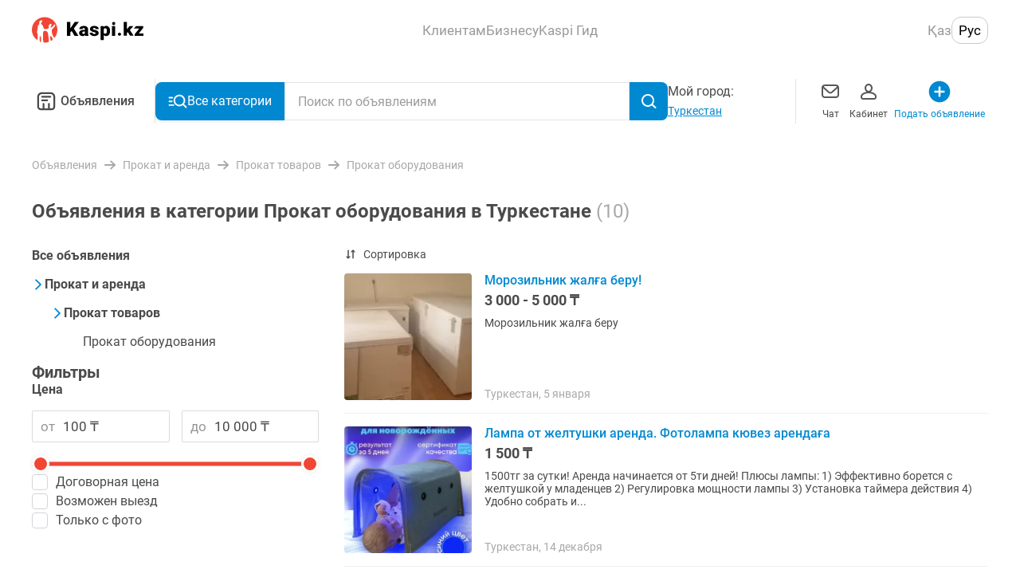

--- FILE ---
content_type: application/javascript; charset=UTF-8
request_url: https://obyavleniya.kaspi.kz/_nuxt/fcd947f.js
body_size: 8603
content:
/*! For license information please see LICENSES */
!function(){try{var e="undefined"!=typeof window?window:"undefined"!=typeof global?global:"undefined"!=typeof self?self:{},r=(new Error).stack;r&&(e._sentryDebugIds=e._sentryDebugIds||{},e._sentryDebugIds[r]="64470ffb-ec65-4836-b761-dbd8675bfb92",e._sentryDebugIdIdentifier="sentry-dbid-64470ffb-ec65-4836-b761-dbd8675bfb92")}catch(e){}}();var _global="undefined"!=typeof window?window:"undefined"!=typeof global?global:"undefined"!=typeof self?self:{};_global.SENTRY_RELEASE={id:"9ed80dcd74b143ceac1e455f5e0cba4d9f39aa74"},(window.webpackJsonp=window.webpackJsonp||[]).push([[1],{1572:function(e,r,n){"use strict";n.d(r,"a",(function(){return le}));var t=n(11),o=function(){return o=Object.assign||function(e){for(var s,i=1,r=arguments.length;i<r;i++)for(var p in s=arguments[i])Object.prototype.hasOwnProperty.call(s,p)&&(e[p]=s[p]);return e},o.apply(this,arguments)};function l(e,r,n,t){return new(n||(n=Promise))((function(o,l){function d(e){try{c(t.next(e))}catch(e){l(e)}}function f(e){try{c(t.throw(e))}catch(e){l(e)}}function c(e){var r;e.done?o(e.value):(r=e.value,r instanceof n?r:new n((function(e){e(r)}))).then(d,f)}c((t=t.apply(e,r||[])).next())}))}function d(e,body){var r,n,t,g,o={label:0,sent:function(){if(1&t[0])throw t[1];return t[1]},trys:[],ops:[]};return g={next:l(0),throw:l(1),return:l(2)},"function"==typeof Symbol&&(g[Symbol.iterator]=function(){return this}),g;function l(l){return function(d){return function(l){if(r)throw new TypeError("Generator is already executing.");for(;o;)try{if(r=1,n&&(t=2&l[0]?n.return:l[0]?n.throw||((t=n.return)&&t.call(n),0):n.next)&&!(t=t.call(n,l[1])).done)return t;switch(n=0,t&&(l=[2&l[0],t.value]),l[0]){case 0:case 1:t=l;break;case 4:return o.label++,{value:l[1],done:!1};case 5:o.label++,n=l[1],l=[0];continue;case 7:l=o.ops.pop(),o.trys.pop();continue;default:if(!(t=o.trys,(t=t.length>0&&t[t.length-1])||6!==l[0]&&2!==l[0])){o=0;continue}if(3===l[0]&&(!t||l[1]>t[0]&&l[1]<t[3])){o.label=l[1];break}if(6===l[0]&&o.label<t[1]){o.label=t[1],t=l;break}if(t&&o.label<t[2]){o.label=t[2],o.ops.push(l);break}t[2]&&o.ops.pop(),o.trys.pop();continue}l=body.call(e,o)}catch(e){l=[6,e],n=0}finally{r=t=0}if(5&l[0])throw l[1];return{value:l[0]?l[1]:void 0,done:!0}}([l,d])}}}function f(){for(var s=0,i=0,e=arguments.length;i<e;i++)s+=arguments[i].length;var r=Array(s),n=0;for(i=0;i<e;i++)for(var a=arguments[i],t=0,o=a.length;t<o;t++,n++)r[n]=a[t];return r}function c(e){return e!=e}function v(e){return null==e}var h=function(e){return null!==e&&e&&"object"==typeof e&&!Array.isArray(e)};function m(e){return""!==e&&!v(e)}function y(e){return"function"==typeof e}function _(e){return y(e)&&!!e.__locatorRef}function O(e,r){var n=Array.isArray(e)?e:$(e);if(y(n.findIndex))return n.findIndex(r);for(var i=0;i<n.length;i++)if(r(n[i],i))return i;return-1}function R(e,r){return-1!==e.indexOf(r)}function $(e){return y(Array.from)?Array.from(e):function(e){for(var r=[],n=e.length,i=0;i<n;i++)r.push(e[i]);return r}(e)}function A(e){return y(Object.values)?Object.values(e):Object.keys(e).map((function(r){return e[r]}))}function w(e,source){return Object.keys(source).forEach((function(r){if(h(source[r]))return e[r]||(e[r]={}),void w(e[r],source[r]);e[r]=source[r]})),e}function E(e,r,n){return void 0===r&&(r=0),void 0===n&&(n={cancelled:!1}),0===r?e:function(){for(var o=[],l=0;l<arguments.length;l++)o[l]=arguments[l];var d=function(){t=void 0,n.cancelled||e.apply(void 0,o)};clearTimeout(t),t=setTimeout(d,r)};var t}function k(template,e){return template.replace(/{([^}]+)}/g,(function(r,p){return p in e?e[p]:"{"+p+"}"}))}var j={};var x=function(){function e(){}return e.extend=function(e,r){var n=function(e){var r;return(null===(r=e.params)||void 0===r?void 0:r.length)&&(e.params=e.params.map((function(param){return"string"==typeof param?{name:param}:param}))),e}(r);j[e]?j[e]=w(j[e],r):j[e]=o({lazy:!1,computesRequired:!1},n)},e.isLazy=function(e){var r;return!!(null===(r=j[e])||void 0===r?void 0:r.lazy)},e.isRequireRule=function(e){var r;return!!(null===(r=j[e])||void 0===r?void 0:r.computesRequired)},e.getRuleDefinition=function(e){return j[e]},e}();var S=o({},{defaultMessage:"{_field_} is not valid.",skipOptional:!0,classes:{touched:"touched",untouched:"untouched",valid:"valid",invalid:"invalid",pristine:"pristine",dirty:"dirty"},bails:!0,mode:"aggressive",useConstraintAttrs:!0}),I=function(){return S};function V(e){var r,n={};return Object.defineProperty(n,"_$$isNormalized",{value:!0,writable:!1,enumerable:!1,configurable:!1}),e?h(e)&&e._$$isNormalized?e:h(e)?Object.keys(e).reduce((function(r,n){var t=[];return t=!0===e[n]?[]:Array.isArray(e[n])||h(e[n])?e[n]:[e[n]],!1!==e[n]&&(r[n]=z(n,t)),r}),n):"string"!=typeof e?(r="rules must be either a string or an object.",console.warn("[vee-validate] "+r),n):e.split("|").reduce((function(e,r){var n=D(r);return n.name?(e[n.name]=z(n.name,n.params),e):e}),n):n}function z(e,r){var n=x.getRuleDefinition(e);if(!n)return r;var t,o,l={};if(!n.params&&!Array.isArray(r))throw new Error("You provided an object params to a rule that has no defined schema.");if(Array.isArray(r)&&!n.params)return r;!n.params||n.params.length<r.length&&Array.isArray(r)?t=r.map((function(e,r){var t,param=null===(t=n.params)||void 0===t?void 0:t[r];return o=param||o,param||(param=o),param})):t=n.params;for(var i=0;i<t.length;i++){var d=t[i],f=d.default;Array.isArray(r)?i in r&&(f=r[i]):d.name in r?f=r[d.name]:1===t.length&&(f=r),d.isTarget&&(f=M(f,d.cast)),"string"==typeof f&&"@"===f[0]&&(f=M(f.slice(1),d.cast)),!_(f)&&d.cast&&(f=d.cast(f)),l[d.name]?(l[d.name]=Array.isArray(l[d.name])?l[d.name]:[l[d.name]],l[d.name].push(f)):l[d.name]=f}return l}var D=function(e){var r=[],n=e.split(":")[0];return R(e,":")&&(r=e.split(":").slice(1).join(":").split(",")),{name:n,params:r}};function M(e,r){var n=function(n){var t=n[e];return r?r(t):t};return n.__locatorRef=e,n}function N(e,r,n){return void 0===n&&(n={}),l(this,void 0,void 0,(function(){var t,o,l,f,c,v;return d(this,(function(d){switch(d.label){case 0:return t=null==n?void 0:n.bails,o=null==n?void 0:n.skipIfEmpty,[4,T({name:(null==n?void 0:n.name)||"{field}",rules:V(r),bails:null==t||t,skipIfEmpty:null==o||o,forceRequired:!1,crossTable:(null==n?void 0:n.values)||{},names:(null==n?void 0:n.names)||{},customMessages:(null==n?void 0:n.customMessages)||{}},e,n)];case 1:return l=d.sent(),f=[],c={},v={},l.errors.forEach((function(e){var r=e.msg();f.push(r),c[e.rule]=r,v[e.rule]=e.msg})),[2,{valid:l.valid,required:l.required,errors:f,failedRules:c,regenerateMap:v}]}}))}))}function T(e,r,n){var t=(void 0===n?{}:n).isInitial,o=void 0!==t&&t;return l(this,void 0,void 0,(function(){var n,t,l,f,c,v,i,h,m;return d(this,(function(d){switch(d.label){case 0:return[4,B(e,r)];case 1:if(n=d.sent(),t=n.shouldSkip,l=n.required,f=n.errors,t)return[2,{valid:!f.length,required:l,errors:f}];c=Object.keys(e.rules).filter((function(e){return!x.isRequireRule(e)})),v=c.length,i=0,d.label=2;case 2:return i<v?o&&x.isLazy(c[i])?[3,4]:(h=c[i],[4,F(e,r,{name:h,params:e.rules[h]})]):[3,5];case 3:if(!(m=d.sent()).valid&&m.error&&(f.push(m.error),e.bails))return[2,{valid:!1,required:l,errors:f}];d.label=4;case 4:return i++,[3,2];case 5:return[2,{valid:!f.length,required:l,errors:f}]}}))}))}function B(e,r){return l(this,void 0,void 0,(function(){var n,t,o,l,f,c,i,m,y;return d(this,(function(d){switch(d.label){case 0:n=Object.keys(e.rules).filter(x.isRequireRule),t=n.length,o=[],l=v(r)||""===r||(_=r,Array.isArray(_)&&0===_.length),f=l&&e.skipIfEmpty,i=0,d.label=1;case 1:return i<t?(m=n[i],[4,F(e,r,{name:m,params:e.rules[m]})]):[3,4];case 2:if(y=d.sent(),!h(y))throw new Error("Require rules has to return an object (see docs)");if(void 0!==y.required&&(c=y.required),!y.valid&&y.error&&(o.push(y.error),e.bails))return[2,{shouldSkip:!0,required:y.required,errors:o}];d.label=3;case 3:return i++,[3,1];case 4:return(!l||c||e.skipIfEmpty)&&(e.bails||f)?[2,{shouldSkip:!c&&l,required:c,errors:o}]:[2,{shouldSkip:!1,required:c,errors:o}]}var _}))}))}function F(e,r,n){return l(this,void 0,void 0,(function(){var t,l,f,c,v;return d(this,(function(d){switch(d.label){case 0:if(!(t=x.getRuleDefinition(n.name))||!t.validate)throw new Error("No such validator '"+n.name+"' exists.");return l=t.castValue?t.castValue(r):r,f=function(e,r){if(Array.isArray(e))return e.map((function(param){var e="string"==typeof param&&"@"===param[0]?param.slice(1):param;return e in r?r[e]:param}));var n={},t=function(e){return _(e)?e(r):e};return Object.keys(e).forEach((function(param){n[param]=t(e[param])})),n}(n.params,e.crossTable),[4,t.validate(l,f)];case 1:return"string"==typeof(c=d.sent())?(v=o(o({},f||{}),{_field_:e.name,_value_:r,_rule_:n.name}),[2,{valid:!1,error:{rule:n.name,msg:function(){return k(c,v)}}}]):(h(c)||(c={valid:c}),[2,{valid:c.valid,required:c.required,error:c.valid?void 0:P(e,r,t,n.name,f)}])}}))}))}function P(e,r,n,t,l){var d,f=null!==(d=e.customMessages[t])&&void 0!==d?d:n.message,c=function(e,r,n){var t=r.params;if(!t)return{};var o=t.filter((function(param){return param.isTarget})).length;if(o<=0)return{};var l={},d=e.rules[n];!Array.isArray(d)&&h(d)&&(d=t.map((function(param){return d[param.name]})));for(var f=0;f<t.length;f++){var param=t[f],c=d[f];if(_(c)){c=c.__locatorRef;var v=e.names[c]||c;l[param.name]=v,l["_"+param.name+"_"]=e.crossTable[c]}}return l}(e,n,t),v=function(e,r,n,t){var o={},l=e.rules[n],d=r.params||[];if(!l)return{};return Object.keys(l).forEach((function(r,n){var t=l[r];if(!_(t))return{};var param=d[n];if(!param)return{};var f=t.__locatorRef;o[param.name]=e.names[f]||f,o["_"+param.name+"_"]=e.crossTable[f]})),{userTargets:o,userMessage:t}}(e,n,t,f),m=v.userTargets,y=v.userMessage,O=o(o(o(o({},l||{}),{_field_:e.name,_value_:r,_rule_:t}),c),m);return{msg:function(){return function(template,e,r){if("function"==typeof template)return template(e,r);return k(template,o(o({},r),{_field_:e}))}(y||I().defaultMessage,e.name,O)},rule:t}}var W={aggressive:function(){return{on:["input","blur"]}},eager:function(e){return e.errors.length?{on:["input","change"]}:{on:["change","blur"]}},passive:function(){return{on:[]}},lazy:function(){return{on:["change","blur"]}}},C=new t.default;!function(){function e(e,r){this.container={},this.locale=e,this.merge(r)}e.prototype.resolve=function(e,r,n){return this.format(this.locale,e,r,n)},e.prototype.format=function(e,r,n,t){var l,d,f,c,v,h,m,_,O,R=null===(f=null===(d=null===(l=this.container[e])||void 0===l?void 0:l.fields)||void 0===d?void 0:d[r])||void 0===f?void 0:f[n],$=null===(v=null===(c=this.container[e])||void 0===c?void 0:c.messages)||void 0===v?void 0:v[n];return(O=R||$||"")||(O="{_field_} is not valid"),r=null!==(_=null===(m=null===(h=this.container[e])||void 0===h?void 0:h.names)||void 0===m?void 0:m[r])&&void 0!==_?_:r,y(O)?O(r,t):k(O,o(o({},t),{_field_:r}))},e.prototype.merge=function(e){w(this.container,e)},e.prototype.hasRule=function(e){var r,n;return!!(null===(n=null===(r=this.container[this.locale])||void 0===r?void 0:r.messages)||void 0===n?void 0:n[e])}}();var L=function e(a,b){if(a===b)return!0;if(a&&b&&"object"==typeof a&&"object"==typeof b){if(a.constructor!==b.constructor)return!1;var r,i,n;if(Array.isArray(a)){if((r=a.length)!=b.length)return!1;for(i=r;0!=i--;)if(!e(a[i],b[i]))return!1;return!0}if(a.constructor===RegExp)return a.source===b.source&&a.flags===b.flags;if(a.valueOf!==Object.prototype.valueOf)return a.valueOf()===b.valueOf();if(a.toString!==Object.prototype.toString)return a.toString()===b.toString();if((r=(n=Object.keys(a)).length)!==Object.keys(b).length)return!1;for(i=r;0!=i--;)if(!Object.prototype.hasOwnProperty.call(b,n[i]))return!1;for(i=r;0!=i--;){var t=n[i];if(!e(a[t],b[t]))return!1}return!0}return a!=a&&b!=b};function H(e){var r,n,t;if(!(t=e)||!("undefined"!=typeof Event&&y(Event)&&t instanceof Event||t&&t.srcElement))return e;var input=e.target;if("file"===input.type&&input.files)return $(input.files);if(null===(r=input._vModifiers)||void 0===r?void 0:r.number){var o=parseFloat(input.value);return c(o)?input.value:o}return(null===(n=input._vModifiers)||void 0===n?void 0:n.trim)&&"string"==typeof input.value?input.value.trim():input.value}var J=function(e){var r,n=(null===(r=e.data)||void 0===r?void 0:r.attrs)||e.elm;return!("input"!==e.tag||n&&n.type)||("textarea"===e.tag||R(["text","password","search","email","tel","url","number"],null==n?void 0:n.type))};function Y(e){if(e.data){var r,n,t,o,l=e.data;if("model"in l)return l.model;if(e.data.directives)return r=e.data.directives,n=function(e){return"model"===e.name},t=Array.isArray(r)?r:$(r),-1===(o=O(t,n))?void 0:t[o]}}function G(e){var r,n,t=Y(e);if(t)return{value:t.value};var o=Q(e),l=(null==o?void 0:o.prop)||"value";return(null===(r=e.componentOptions)||void 0===r?void 0:r.propsData)&&l in e.componentOptions.propsData?{value:e.componentOptions.propsData[l]}:(null===(n=e.data)||void 0===n?void 0:n.domProps)&&"value"in e.data.domProps?{value:e.data.domProps.value}:void 0}function K(e){if(!Array.isArray(e)&&void 0!==G(e))return[e];var r=function(e){return Array.isArray(e)?e:Array.isArray(e.children)?e.children:e.componentOptions&&Array.isArray(e.componentOptions.children)?e.componentOptions.children:[]}(e);return r.reduce((function(e,r){var n=K(r);return n.length&&e.push.apply(e,n),e}),[])}function Q(e){return e.componentOptions?e.componentOptions.Ctor.options.model:null}function U(e,r,n){if(v(e[r]))e[r]=[n];else{if(y(e[r])&&e[r].fns){var t=e[r];return t.fns=Array.isArray(t.fns)?t.fns:[t.fns],void(R(t.fns,n)||t.fns.push(n))}if(y(e[r])){var o=e[r];e[r]=[o]}Array.isArray(e[r])&&!R(e[r],n)&&e[r].push(n)}}function X(e,r,n){e.componentOptions?function(e,r,n){e.componentOptions&&(e.componentOptions.listeners||(e.componentOptions.listeners={}),U(e.componentOptions.listeners,r,n))}(e,r,n):function(e,r,n){e.data||(e.data={}),v(e.data.on)&&(e.data.on={}),U(e.data.on,r,n)}(e,r,n)}function Z(e,r){var n;return e.componentOptions?(Q(e)||{event:"input"}).event:(null===(n=null==r?void 0:r.modifiers)||void 0===n?void 0:n.lazy)?"change":J(e)?"input":"change"}function ee(e){var r,n=null===(r=e.data)||void 0===r?void 0:r.attrs;if(!R(["input","select","textarea"],e.tag)||!n)return{};var t={};return"required"in n&&!1!==n.required&&x.getRuleDefinition("required")&&(t.required="checkbox"!==n.type||[!0]),J(e)?V(o(o({},t),function(e){var r,n=null===(r=e.data)||void 0===r?void 0:r.attrs,t={};return n?("email"===n.type&&x.getRuleDefinition("email")&&(t.email=["multiple"in n]),n.pattern&&x.getRuleDefinition("regex")&&(t.regex=n.pattern),n.maxlength>=0&&x.getRuleDefinition("max")&&(t.max=n.maxlength),n.minlength>=0&&x.getRuleDefinition("min")&&(t.min=n.minlength),"number"===n.type&&(m(n.min)&&x.getRuleDefinition("min_value")&&(t.min_value=Number(n.min)),m(n.max)&&x.getRuleDefinition("max_value")&&(t.max_value=Number(n.max))),t):t}(e))):V(t)}function re(e,r){return e.$scopedSlots.default?e.$scopedSlots.default(r)||[]:e.$slots.default||[]}function ne(e,r){return!(e._ignoreImmediate||!e.immediate)||(n=e.value,t=r,!(c(n)&&c(t)||n===t||!e.normalizedEvents.length)||(!!e._needsValidation||!e.initialized&&void 0===r));var n,t}function te(e){return o(o({},e.flags),{errors:e.errors,classes:e.classes,failedRules:e.failedRules,reset:function(){return e.reset()},validate:function(){for(var r=[],n=0;n<arguments.length;n++)r[n]=arguments[n];return e.validate.apply(e,r)},ariaInput:{"aria-invalid":e.flags.invalid?"true":"false","aria-required":e.isRequired?"true":"false","aria-errormessage":"vee_"+e.id},ariaMsg:{id:"vee_"+e.id,"aria-live":e.errors.length?"assertive":"off"}})}function ie(e,r){e.initialized||(e.initialValue=r);var n=ne(e,r);if(e._needsValidation=!1,e.value=r,e._ignoreImmediate=!0,n){var t=function(){if(e.immediate||e.flags.validated)return oe(e);e.validateSilent()};e.initialized?t():e.$once("hook:mounted",(function(){return t()}))}}function ae(e){return(y(e.mode)?e.mode:W[e.mode])(e)}function oe(e){var r=e.validateSilent();return e._pendingValidation=r,r.then((function(n){return r===e._pendingValidation&&(e.applyResult(n),e._pendingValidation=void 0),n}))}function se(e){e.$veeOnInput||(e.$veeOnInput=function(r){e.syncValue(r),e.setFlags({dirty:!0,pristine:!1})});var r=e.$veeOnInput;e.$veeOnBlur||(e.$veeOnBlur=function(){e.setFlags({touched:!0,untouched:!1})});var n=e.$veeOnBlur,t=e.$veeHandler,o=ae(e);return t&&e.$veeDebounce===e.debounce||(t=E((function(){e.$nextTick((function(){e._pendingReset||oe(e),e._pendingReset=!1}))}),o.debounce||e.debounce),e.$veeHandler=t,e.$veeDebounce=e.debounce),{onInput:r,onBlur:n,onValidate:t}}var ue=0;var le=t.default.extend({name:"ValidationProvider",inject:{$_veeObserver:{from:"$_veeObserver",default:function(){return this.$vnode.context.$_veeObserver||(this.$vnode.context.$_veeObserver={refs:{},observe:function(e){this.refs[e.id]=e},unobserve:function(e){delete this.refs[e]}}),this.$vnode.context.$_veeObserver}}},props:{vid:{type:String,default:""},name:{type:String,default:null},mode:{type:[String,Function],default:function(){return I().mode}},rules:{type:[Object,String],default:null},immediate:{type:Boolean,default:!1},bails:{type:Boolean,default:function(){return I().bails}},skipIfEmpty:{type:Boolean,default:function(){return I().skipOptional}},debounce:{type:Number,default:0},tag:{type:String,default:"span"},slim:{type:Boolean,default:!1},disabled:{type:Boolean,default:!1},customMessages:{type:Object,default:function(){return{}}},detectInput:{type:Boolean,default:!0}},watch:{rules:{deep:!0,handler:function(e,r){this._needsValidation=!L(e,r)}}},data:function(){return{errors:[],value:void 0,initialized:!1,initialValue:void 0,flags:{untouched:!0,touched:!1,dirty:!1,pristine:!0,valid:!1,invalid:!1,validated:!1,pending:!1,required:!1,changed:!1,passed:!1,failed:!1},failedRules:{},isActive:!0,fieldName:"",id:""}},computed:{fieldDeps:function(){var e=this;return Object.keys(this.normalizedRules).reduce((function(r,n){var t,o=(t=e.normalizedRules[n],Array.isArray(t)?t.filter((function(param){return _(param)||"string"==typeof param&&"@"===param[0]})):Object.keys(t).filter((function(e){return _(t[e])})).map((function(e){return t[e]}))).map((function(e){return _(e)?e.__locatorRef:e.slice(1)}));return r.push.apply(r,o),o.forEach((function(r){de(e,r)})),r}),[])},normalizedEvents:function(){var e=this;return(ae(this).on||[]).map((function(r){return"input"===r?e._inputEventName:r}))},isRequired:function(){var e=o(o({},this._resolvedRules),this.normalizedRules),r=Object.keys(e).some(x.isRequireRule);return this.flags.required=!!r,r},classes:function(){return function(e,r){for(var n={},t=Object.keys(r),o=t.length,l=function(i){var o=t[i],l=e&&e[o]||o,d=r[o];return v(d)?"continue":"valid"!==o&&"invalid"!==o||r.validated?void("string"==typeof l?n[l]=d:Array.isArray(l)&&l.forEach((function(e){n[e]=d}))):"continue"},i=0;i<o;i++)l(i);return n}(I().classes,this.flags)},normalizedRules:function(){return V(this.rules)}},mounted:function(){var e=this,r=function(){if(e.flags.validated){var r=e._regenerateMap;if(r){var n=[],t={};return Object.keys(r).forEach((function(e){var o=r[e]();n.push(o),t[e]=o})),void e.applyResult({errors:n,failedRules:t,regenerateMap:r})}e.validate()}};C.$on("change:locale",r),this.$on("hook:beforeDestroy",(function(){C.$off("change:locale",r)}))},render:function(e){var r=this;this.registerField();var n=re(this,te(this));if(this.detectInput){var t=K(n);t.length&&t.forEach((function(input,e){var n,t,o,l,d,f;if(R(["checkbox","radio"],null===(t=null===(n=input.data)||void 0===n?void 0:n.attrs)||void 0===t?void 0:t.type)||!(e>0)){var c=I().useConstraintAttrs?ee(input):{};L(r._resolvedRules,c)||(r._needsValidation=!0),R(["input","select","textarea"],input.tag)&&(r.fieldName=(null===(l=null===(o=input.data)||void 0===o?void 0:o.attrs)||void 0===l?void 0:l.name)||(null===(f=null===(d=input.data)||void 0===d?void 0:d.attrs)||void 0===f?void 0:f.id)),r._resolvedRules=c,function(e,r){var n=G(r);e._inputEventName=e._inputEventName||Z(r,Y(r)),ie(e,null==n?void 0:n.value);var t=se(e),o=t.onInput,l=t.onBlur,d=t.onValidate;X(r,e._inputEventName,o),X(r,"blur",l),e.normalizedEvents.forEach((function(e){X(r,e,d)})),e.initialized=!0}(r,input)}}))}return this.slim&&n.length<=1?n[0]:e(this.tag,n)},beforeDestroy:function(){this.$_veeObserver.unobserve(this.id)},activated:function(){this.isActive=!0},deactivated:function(){this.isActive=!1},methods:{setFlags:function(e){var r=this;Object.keys(e).forEach((function(n){r.flags[n]=e[n]}))},syncValue:function(e){var r=H(e);this.value=r,this.flags.changed=!L(this.initialValue,r)},reset:function(){var e=this;this.errors=[],this.initialValue=this.value;var r={untouched:!0,touched:!1,dirty:!1,pristine:!0,valid:!1,invalid:!1,validated:!1,pending:!1,required:!1,changed:!1,passed:!1,failed:!1};r.required=this.isRequired,this.setFlags(r),this.failedRules={},this.validateSilent(),this._pendingValidation=void 0,this._pendingReset=!0,setTimeout((function(){e._pendingReset=!1}),this.debounce)},validate:function(){for(var e=[],r=0;r<arguments.length;r++)e[r]=arguments[r];return l(this,void 0,void 0,(function(){return d(this,(function(r){return e.length>0&&this.syncValue(e[0]),[2,oe(this)]}))}))},validateSilent:function(){return l(this,void 0,void 0,(function(){var e,r;return d(this,(function(n){switch(n.label){case 0:return this.setFlags({pending:!0}),e=o(o({},this._resolvedRules),this.normalizedRules),Object.defineProperty(e,"_$$isNormalized",{value:!0,writable:!1,enumerable:!1,configurable:!1}),[4,N(this.value,e,o(o({name:this.name||this.fieldName},(t=this,l=t.$_veeObserver.refs,{names:{},values:{}},t.fieldDeps.reduce((function(e,r){return l[r]?(e.values[r]=l[r].value,e.names[r]=l[r].name,e):e}),{names:{},values:{}}))),{bails:this.bails,skipIfEmpty:this.skipIfEmpty,isInitial:!this.initialized,customMessages:this.customMessages}))];case 1:return r=n.sent(),this.setFlags({pending:!1,valid:r.valid,invalid:!r.valid}),void 0!==r.required&&this.setFlags({required:r.required}),[2,r]}var t,l}))}))},setErrors:function(e){this.applyResult({errors:e,failedRules:{}})},applyResult:function(e){var r=e.errors,n=e.failedRules,t=e.regenerateMap;this.errors=r,this._regenerateMap=t,this.failedRules=o({},n||{}),this.setFlags({valid:!r.length,passed:!r.length,invalid:!!r.length,failed:!!r.length,validated:!0,changed:!L(this.value,this.initialValue)})},registerField:function(){!function(e){var r=function(e){if(e.vid)return e.vid;if(e.name)return e.name;if(e.id)return e.id;if(e.fieldName)return e.fieldName;return"_vee_"+ ++ue}(e),n=e.id;if(!e.isActive||n===r&&e.$_veeObserver.refs[n])return;n!==r&&e.$_veeObserver.refs[n]===e&&e.$_veeObserver.unobserve(n);e.id=r,e.$_veeObserver.observe(e)}(this)},checkComputesRequiredState:function(){var e=o(o({},this._resolvedRules),this.normalizedRules);return Object.keys(e).some(x.isRequireRule)}}});function de(e,r,n){void 0===n&&(n=!0);var t=e.$_veeObserver.refs;if(e._veeWatchers||(e._veeWatchers={}),!t[r]&&n)return e.$once("hook:mounted",(function(){de(e,r,!1)}));!y(e._veeWatchers[r])&&t[r]&&(e._veeWatchers[r]=t[r].$watch("value",(function(){var r=e.checkComputesRequiredState();e.flags.validated&&(e._needsValidation=!0,e.validate()),r&&!e.flags.validated&&e.validateSilent()})))}var fe=[["pristine","every"],["dirty","some"],["touched","some"],["untouched","every"],["valid","every"],["invalid","some"],["pending","some"],["validated","every"],["changed","some"],["passed","every"],["failed","some"]],ce=0;t.default.extend({name:"ValidationObserver",provide:function(){return{$_veeObserver:this}},inject:{$_veeObserver:{from:"$_veeObserver",default:function(){return this.$vnode.context.$_veeObserver?this.$vnode.context.$_veeObserver:null}}},props:{tag:{type:String,default:"span"},vid:{type:String,default:function(){return"obs_"+ce++}},slim:{type:Boolean,default:!1},disabled:{type:Boolean,default:!1}},data:function(){return{id:"",refs:{},observers:[],errors:{},flags:pe(),fields:{}}},created:function(){var e=this;this.id=this.vid,he(this);var r=E((function(r){var n=r.errors,t=r.flags,o=r.fields;e.errors=n,e.flags=t,e.fields=o}),16);this.$watch(me,r)},activated:function(){he(this)},deactivated:function(){ve(this)},beforeDestroy:function(){ve(this)},render:function(e){var r,n=re(this,o(o({},(r=this).flags),{errors:r.errors,fields:r.fields,validate:r.validate,validateWithInfo:r.validateWithInfo,passes:r.handleSubmit,handleSubmit:r.handleSubmit,reset:r.reset}));return this.slim&&n.length<=1?n[0]:e(this.tag,{on:this.$listeners},n)},methods:{observe:function(e,r){var n;void 0===r&&(r="provider"),"observer"!==r?this.refs=o(o({},this.refs),((n={})[e.id]=e,n)):this.observers.push(e)},unobserve:function(e,r){if(void 0===r&&(r="provider"),"provider"!==r){var n=O(this.observers,(function(r){return r.id===e}));-1!==n&&this.observers.splice(n,1)}else{if(!this.refs[e])return;this.$delete(this.refs,e)}},validateWithInfo:function(e){var r=(void 0===e?{}:e).silent,n=void 0!==r&&r;return l(this,void 0,void 0,(function(){var e,r,t,o,l,c;return d(this,(function(d){switch(d.label){case 0:return[4,Promise.all(f(A(this.refs).filter((function(e){return!e.disabled})).map((function(e){return e[n?"validateSilent":"validate"]().then((function(e){return e.valid}))})),this.observers.filter((function(e){return!e.disabled})).map((function(e){return e.validate({silent:n})}))))];case 1:return e=d.sent(),r=e.every((function(e){return e})),t=me.call(this),o=t.errors,l=t.flags,c=t.fields,this.errors=o,this.flags=l,this.fields=c,[2,{errors:o,flags:l,fields:c,isValid:r}]}}))}))},validate:function(e){var r=(void 0===e?{}:e).silent,n=void 0!==r&&r;return l(this,void 0,void 0,(function(){return d(this,(function(e){switch(e.label){case 0:return[4,this.validateWithInfo({silent:n})];case 1:return[2,e.sent().isValid]}}))}))},handleSubmit:function(e){return l(this,void 0,void 0,(function(){return d(this,(function(r){switch(r.label){case 0:return[4,this.validate()];case 1:return r.sent()&&e?[2,e()]:[2]}}))}))},reset:function(){return f(A(this.refs),this.observers).forEach((function(e){return e.reset()}))},setErrors:function(e){var r=this;Object.keys(e).forEach((function(n){var t=r.refs[n];if(t){var o=e[n]||[];o="string"==typeof o?[o]:o,t.setErrors(o)}})),this.observers.forEach((function(r){r.setErrors(e)}))}}});function ve(e){e.$_veeObserver&&e.$_veeObserver.unobserve(e.id,"observer")}function he(e){e.$_veeObserver&&e.$_veeObserver.observe(e,"observer")}function pe(){return o(o({},{untouched:!0,touched:!1,dirty:!1,pristine:!0,valid:!1,invalid:!1,validated:!1,pending:!1,required:!1,changed:!1,passed:!1,failed:!1}),{valid:!0,invalid:!1})}function me(){for(var e=f(A(this.refs),this.observers.filter((function(e){return!e.disabled}))),r={},n=pe(),t={},l=e.length,i=0;i<l;i++){var d=e[i];Array.isArray(d.errors)?(r[d.id]=d.errors,t[d.id]=o({id:d.id,name:d.name,failedRules:d.failedRules},d.flags)):(r=o(o({},r),d.errors),t=o(o({},t),d.fields))}return fe.forEach((function(r){var t=r[0],o=r[1];n[t]=e[o]((function(e){return e.flags[t]}))})),{errors:r,flags:n,fields:t}}}}]);